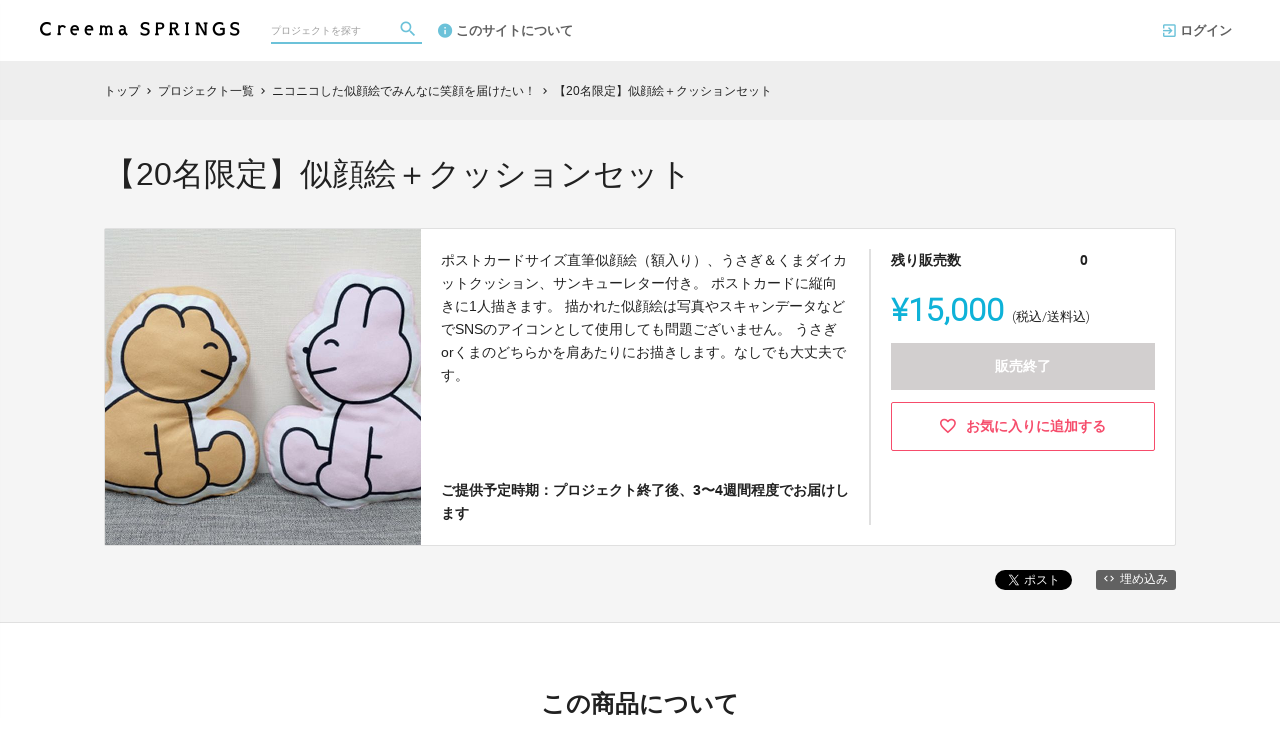

--- FILE ---
content_type: text/html; charset=utf-8
request_url: https://archive.creema-springs.jp/projects/wakaru/rewards/11088
body_size: 9460
content:
<!DOCTYPE html>
<html lang="ja">
<head prefix="og:http://ogp.me/ns# fb:http://ogp.me/ns/fb# website:http://ogp.me/ns/website#">

  <meta http-equiv="X-UA-Compatible" content="IE=edge,chrome=1">
  <meta name="viewport" content="width=device-width,initial-scale=1">

  <script>
  window.dataLayer = window.dataLayer || [];
  dataLayer.push({
    'user_type' : '非会員'
  });
</script>
<!-- Google Tag Manager -->
<script>(function(w,d,s,l,i){w[l]=w[l]||[];w[l].push({'gtm.start':
new Date().getTime(),event:'gtm.js'});var f=d.getElementsByTagName(s)[0],
j=d.createElement(s),dl=l!='dataLayer'?'&l='+l:'';j.async=true;j.src=
'https://www.googletagmanager.com/gtm.js?id='+i+dl;f.parentNode.insertBefore(j,f);
})(window,document,'script','dataLayer','GTM-KHZZBWR');</script>

<!-- End Google Tag Manager -->

  <!-- Global site tag (gtag.js) - Google Analytics -->
<script async src="https://www.googletagmanager.com/gtag/js?id=UA-71298494-3"></script>
<script>
  window.dataLayer = window.dataLayer || [];
  function gtag(){dataLayer.push(arguments);}
  gtag('js', new Date());

  gtag('config', 'UA-71298494-3',
    {
      'custom_map': {'dimension1': 'member_type'},
      'member_type': '非会員'
    }
  );

</script>
<!-- End Global site tag (gtag.js) - Google Analytics -->

  

  <title>【20名限定】似顔絵＋クッションセット - (ニコニコした似顔絵でみんなに笑顔を届けたい！) | クラウドファンディング - Creema SPRINGS</title>
<meta charset="utf-8">
<meta name="keywords" content="クラウドファンディング,【20名限定】似顔絵＋クッションセット,ニコニコした似顔絵でみんなに笑顔を届けたい！,Creema SPRINGS,資金調達,クラウドファウンディング,クラウドファインディング">
<meta name="description" content="クラウドファンディング商品：【20名限定】似顔絵＋クッションセット - ニコニコした似顔絵でみんなに笑顔を届けたい！。イラストレーターのわかると申します。おもに、シンプルな線にニコニコした顔が特徴のイラストを描いています。
今回のクラウドファンディングでは、ニコニコした似顔絵を描きたいと思っています。うさぎとくまも描きます。">
<link rel="shortcut icon" href="https://subcdn.en-jine.com/site_images/images/000/000/159/f48442620cefa1167ebfc7fb0e746902e439d450.png?o" >
<meta name="apple-mobile-web-app-title" content="Creema SPRINGS" />
  <link rel="canonical" href="//archive.creema-springs.jp/projects/wakaru/rewards/11088">
<meta name="robots" content="index,follow">
<meta property="og:title" content="【20名限定】似顔絵＋クッションセット | クラウドファンディング- Creema SPRINGS" />
<meta property="og:description" content="イラストレーターのわかると申します。おもに、シンプルな線にニコニコした顔が特徴のイラストを描いています。
今回のクラウドファンディングでは、ニコニコした似顔絵を描きたいと思っています。うさぎとくまも描きます。" />
<meta property="og:type" content="website" />
<meta property="og:url" content="https://archive.creema-springs.jp/projects/wakaru/rewards/11088"/>
<meta property="og:image" content="https://subcdn.en-jine.com/rewards/images/11088/922d432807781650372d6a8de3883cec.jpg?r=640x447&amp;c=640x358" />
<meta property="og:site_name" content="Creema SPRINGS" />
<meta property="og:locale" content="ja_JP" />
<meta property="fb:admins" content="">
<meta property="fb:app_id" content="1573653512920537">
<meta name="twitter:card" content="summary_large_image">
<meta name="twitter:site" content="@ENjiNE_Official">
<meta name="twitter:title" content="【20名限定】似顔絵＋クッションセット | クラウドファンディング- Creema SPRINGS">
<meta name="twitter:description" content="イラストレーターのわかると申します。おもに、シンプルな線にニコニコした顔が特徴のイラストを描いています。
今回のクラウドファンディングでは、ニコニコした似顔絵を描きたいと思っています。うさぎとくまも描きます。">
<meta name="twitter:image:src" content="https://subcdn.en-jine.com/rewards/images/11088/922d432807781650372d6a8de3883cec.jpg?r=640x447&amp;c=640x358">

<meta property="note:type" content="crowdfunding">
<meta property="note:title" content="【20名限定】似顔絵＋クッションセット | クラウドファンディング- Creema SPRINGS">
<meta property="note:image" content="https://subcdn.en-jine.com/rewards/images/11088/922d432807781650372d6a8de3883cec.jpg?r=640x447&amp;c=640x358">
<meta property="note:owner" content="">
<meta property="note:target_amount" content="">
<meta property="note:current_amount" content="">
<meta property="note:supporters" content="">
<meta property="note:start_at" content="">
<meta property="note:end_at" content="">
<meta property="note:button_label" content="支援する">


  <link rel="stylesheet" href="https://cdnjs.cloudflare.com/ajax/libs/material-design-iconic-font/2.2.0/css/material-design-iconic-font.min.css">
  <link href="https://fonts.googleapis.com/icon?family=Material+Icons" rel="stylesheet">

  <style>

  :root {
    --service-color: #0eb2d8;
    --service-color-dark-30: #053c48;
    --service-color-dark-20: #086378;
    --service-color-dark-10: #0b8ba8;
    --service-sub-color: #6cc2d9;
    --service-sub-color-dark-30: #237389;
    --service-sub-color-dark-20: #2e95b1;
    --service-sub-color-dark-10: #43b1cf;
    --service-text-color: #ffffff;
    --service-sub-text-color: #ffffff;
  }
</style>

  <link rel="stylesheet" href="/assets/customer_pc-65a1e5b00ca976edb7c1661a6e90e30765fc38c9b1fb0003229e28c330f25fdb.css" media="all" />


  <script src="/assets/customer-55cd9954a3e045651b63409dad633ec487c14d9061279eb7b543cc9079198d17.js" defer="defer"></script>
  <script src="/assets/javascripts/vendor-36d3195d9390fb43f305.bundle.js" defer="defer"></script>
  <script src="/assets/javascripts/customer-36d3195d9390fb43f305.js" defer="defer"></script>
  <meta name="csrf-param" content="authenticity_token" />
<meta name="csrf-token" content="xFJ9u4FKxLU5bvhtijb5yLAq03BP3zB6hkgvccOjKJk40CRd17HV29KcSfa_2IWgD9y6VQlSxwXGIGw2tZKhSA" />

  <style>.async-hide { opacity: 0 !important} </style><!-- google optimize用 -->

  <script type="text/javascript">
  window.twttr = (function(d, s, id) {
    var js, fjs = d.getElementsByTagName(s)[0],
      t = window.twttr || {};
    if (d.getElementById(id)) return t;
    js = d.createElement(s);
    js.id = id;
    js.src = "https://platform.twitter.com/widgets.js";
    fjs.parentNode.insertBefore(js, fjs);

    t._e = [];
    t.ready = function(f) {
      t._e.push(f);
    };

    return t;
  }(document, "script", "twitter-wjs"));
</script>

  <script type="text/javascript">
  (function(d, s, id) {
    var js, fjs = d.getElementsByTagName(s)[0];
    if (d.getElementById(id)) return;
    js = d.createElement(s); js.id = id;
    js.src = "//connect.facebook.net/ja_JP/sdk.js#xfbml=1&version=v17.0&appId=1573653512920537";
    fjs.parentNode.insertBefore(js, fjs);
  }(document, 'script', 'facebook-jssdk'));
  window.fbAsyncInit = function() {
    FB.init({
      appId      : '1573653512920537',
      xfbml      : true,
      version    : 'v17.0'
    });
  };
</script>



</head>
<body itemschope="itemscope" itemtype="http://schema.org/WebPage">
<!-- Google Tag Manager (noscript) -->
<noscript><iframe src="https://www.googletagmanager.com/ns.html?id=GTM-KHZZBWR"
height="0" width="0" style="display:none;visibility:hidden"></iframe></noscript>


<div id="fb-root"></div>

  <header class="navigation" role="banner" data-target="jsTargetHeader">
<div class="nav-wrapper">

    <div class="navigation-side-menu">
      <a href="javascript:void(0)" class="nav-menu js-menu-trigger sliding-panel-button">
        <span class="sliding-panel-button__icon">
          <i class="zmdi zmdi-menu zmdi-hc-lg"></i>
        </span>
        <span class="sliding-panel-button__label">
          メニュー
        </span>
      </a>
    </div>

    <h1 class="nav-site-logo">
      <a href="/" title="Creema SPRINGS" class="nav-site-logo__link">
        <img alt="Creema SPRINGS" class="hide-small-screen" src="https://subcdn.en-jine.com/site_images/images/000/000/156/b4a32c48f4a0fe1dab4295401ef296f48a09a111.png?o" />
        <img alt="Creema SPRINGS" class="show-small-screen" src="https://subcdn.en-jine.com/site_images/images/000/000/155/75537fbd026ac02f575a18d8e3a94b30913553a4.png?o" />
        <span class="hide">Creema SPRINGS</span>
      </a>
    </h1>

    <div class="nav-bar" role="navigation" data-test="search">
      <ul class="navigation-menu">
        <li class="nav-link hide-small-screen">
          <div class="nav-link__search" data-target="jsDrawer" data-target-to="jsDrawerSearch">
            <form class="search-form" autocomplete="off" action="/projects" accept-charset="UTF-8" method="get">
              <input type="text" name="word" id="word_head" class="search-form__text" placeholder="プロジェクトを探す" maxlength="50" />
              <button type="submit" class="search-form__btn" aria-label="検索">
                <span class="material-icons"></span>
</button></form>          </div>
        </li>
          <li class="nav-link hide-small-screen">
            <a href="/pages/about" title="このサイトについて">
              <i class="zmdi zmdi-info zmdi-hc-lg mdc-text-amber"></i>このサイトについて
            </a>
          </li>
      </ul>
    </div>

    <div class="navigation-tools">
      <ul class="navigation-menu">
          <li class="nav-link hide-small-screen">
            <a href="/login" onclick="gtag('event', '会員登録', {'event_category': '共通 - ヘッダー', 'event_label': 'ログイン'});">
              <i class="zmdi zmdi-sign-in zmdi-hc-lg"></i>ログイン
            </a>
          </li>
          <li class="nav-link show-small-screen">
            <div data-target="jsDrawer" data-target-to="jsDrawerSearch" class="nav-link__icon-text">
              <span class="material-icons search"></span>
              <span class="text">さがす</span>
            </div>
          </li>
      </ul>

    </div>
</div>

<div class="js-menu sliding-panel-content">
  <ul>
      <li>
        <a href="/login" onclick="gtag('event', '会員登録', {'event_category': '共通 - ヘッダー', 'event_label': 'ログイン'});">
          <div class="c-grid">
            <div class="l10">
              <i class="zmdi zmdi-sign-in zmdi-hc-lg"></i>ログイン
            </div>
          </div>
        </a>
      </li>
    <li>
  <a href="/projects">
    <i class="zmdi zmdi-search zmdi-hc-lg mdc-text-amber"></i>プロジェクトを探す
  </a>
  <div class="sliding-panel__search-area">
    <form class="search-form" action="/projects" accept-charset="UTF-8" method="get">
      <input type="text" name="word" id="word_slide" class="search-form__text" placeholder="キーワードで探す" maxlength="50" data-target="jsSearchForm" />
      <button type="submit" class="search-form__btn" aria-label="検索">
        <span class="material-icons"></span>
</button></form>  </div>
</li>

      <li>
        <a href="/pages/about">
          <i class="zmdi zmdi-info-outline zmdi-hc-lg mdc-text-amber"></i>Creema SPRINGSとは
        </a>
      </li>
    <li>
      <a href="/pages/help">
        <i class="zmdi zmdi-help-outline zmdi-hc-lg mdc-text-amber"></i>ヘルプセンター
      </a>
    </li>
  </ul>
</div>
<div class="js-menu-screen sliding-panel-fade-screen">
  <i class="zmdi zmdi-close zmdi-hc-2x"></i>
</div>

</header>

<div class="drawer" data-target="jsDrawerSearch">

  <div class="drawer__screen" data-target="jsDrawerScreen"></div>

  <div class="drawer__inner" data-target="jsDrawerInner">
    <div class="drawer-search" data-test="search">
      <div class="drawer-search__inner">
        <div class="drawer-search__form show-small-screen">
          <form class="search-form" action="/projects" accept-charset="UTF-8" method="get">
            <input type="text" name="word" id="word_drawer" class="search-form__text" autocomplete="off" placeholder="プロジェクトを探す" maxlength="50" data-target="jsSearchForm" />
            <button type="submit" class="search-form__btn" aria-label="検索">
              <span class="material-icons"></span>
</button></form>          <p class="drawer-search__close" data-target="jsDrawerClose" tabindex="0">キャンセル</p>
        </div>

          <div class="drawer-search__project-all">
            <a href="/projects">すべてのプロジェクトを見る</a>
          </div>
      </div>
    </div>
  </div>

</div>





<div class="c-breadcrumb">
    <ul class="c-breadcrumb__list" itemscope itemtype="https://schema.org/BreadcrumbList">
      <li class="c-breadcrumb__item" itemprop="itemListElement" itemscope itemtype="https://schema.org/ListItem">
        <a href="https://archive.creema-springs.jp" itemprop="item">
          <span itemprop="name">トップ</span>
        </a>
        <i class="material-icons">chevron_right</i>
        <meta itemprop="position" content="1" />
      </li>
      <li class="c-breadcrumb__item" itemprop="itemListElement" itemscope itemtype="https://schema.org/ListItem">
        <a href="https://archive.creema-springs.jp/projects" itemprop="item">
          <span itemprop="name">プロジェクト一覧</span>
        </a>
        <i class="material-icons">chevron_right</i>
        <meta itemprop="position" content="2" />
      </li>
      <li class="c-breadcrumb__item" itemprop="itemListElement" itemscope itemtype="https://schema.org/ListItem">
        <a itemprop="item" href="/projects/wakaru">
          <span itemprop="name">ニコニコした似顔絵でみんなに笑顔を届けたい！</span>
</a>        <i class="material-icons">chevron_right</i>
        <meta itemprop="position" content="3" />
      </li>
      <li class="c-breadcrumb__item" itemprop="itemListElement" itemscope itemtype="https://schema.org/ListItem">
        <span itemprop="name">【20名限定】似顔絵＋クッションセット</span>
        <meta itemprop="position" content="4" />
      </li>
    </ul>
</div>

<div class="ly-container c-bg-gray pb80">
  <div itemscope itemtype="http://schema.org/Product" class="ly-contents">
    <div class="ly-contents-body reward-body">
      <div class="reward-body__inner">


        <h1 itemprop="name" class="reward-title">【20名限定】似顔絵＋クッションセット</h1>
        <section class="reward-lead mb16">
          <div class="reward-lead__img">
            <img alt="【20名限定】似顔絵＋クッションセット" src="https://subcdn.en-jine.com/rewards/images/11088/922d432807781650372d6a8de3883cec.jpg?r=906x632&amp;c=632x632" />
          </div>

            <div class="reward-lead__discription">
              ポストカードサイズ直筆似顔絵（額入り）、うさぎ＆くまダイカットクッション、サンキューレター付き。
ポストカードに縦向きに1人描きます。
描かれた似顔絵は写真やスキャンデータなどでSNSのアイコンとして使用しても問題ございません。
うさぎorくまのどちらかを肩あたりにお描きします。なしでも大丈夫です。

                <div class="reward-lead__delivary">
                  ご提供予定時期：プロジェクト終了後、3〜4週間程度でお届けします
                </div>
            </div>

            <div class="reward-lead__priceinfo">
              <form class="new_customer_cart_form" id="new_customer_cart_form" action="/cart" accept-charset="UTF-8" method="post"><input type="hidden" name="authenticity_token" value="EwAUGn0d8Lj8c_7DKeFrCyiH-aIsgJX-OnmCu69lEYtHwA0epL5aq46Mc9102Azrs7a94Y1ju6Fj-4Sf_NzCxw" autocomplete="off" />
              <input autocomplete="off" type="hidden" value="11088" name="customer_cart_form[reward_id]" id="customer_cart_form_reward_id" />
                <section>
                    <div class="ly-block-2 mb16">
                      <div class="cart-summary__label ly-block-main reward-lead__label">
                        残り販売数
                      </div>
                      <div class="cart-summary__status ly-block-side reward-lead__status">
                        0
                      </div>
                    </div>

                  <div class="reward-lead__purchaseinfo">
                    <div class="cart-summary reward-lead__price">
                      <div itemprop="offers" itemscope itemtype="http://schema.org/Offer" class="cart-summary__price font-number">
                        <span class="reward-lead__number">
                          ¥15,000
                        </span>
                        <span class="hide" itemprop="price">15000</span>
                        <span class="hide" itemprop="priceCurrency">JPY</span>
                        <span class="cart-summary__label reward-lead__tax">(税込/送料込)</span>
                      </div>
                        <div class="button-raised cart is_disabled mb12">
                          販売終了
                        </div>
                    </div>
                  </div>
                </section>
</form>
                <div class="">
                    <a class="favorite-button" href="/login?return_to_url=%2Fprojects%2Fwakaru%2Frewards%2F11088">
                      <i class="zmdi zmdi-hc-lg zmdi-favorite-outline"></i>
                      <span>お気に入りに追加する</span>
</a>                </div>
            </div>
        </section>

        <div class="share-plugin mb24">
          <ul class="share-plugin__list text-right">
            <li>
              <a class="twitter-share-button" href="https://twitter.com/intent/tweet?text=%E3%80%9020%E5%90%8D%E9%99%90%E5%AE%9A%E3%80%91%E4%BC%BC%E9%A1%94%E7%B5%B5%EF%BC%8B%E3%82%AF%E3%83%83%E3%82%B7%E3%83%A7%E3%83%B3%E3%82%BB%E3%83%83%E3%83%88%20%7C%20%E3%82%AF%E3%83%A9%E3%82%A6%E3%83%89%E3%83%95%E3%82%A1%E3%83%B3%E3%83%87%E3%82%A3%E3%83%B3%E3%82%B0-Creema%20SPRINGS&url=https://archive.creema-springs.jp/projects/wakaru/rewards/11088&hashtags=クラウドファンディング" >Tweet</a>
            </li>
            <li>
              <div class="fb-share-button" data-href="https://archive.creema-springs.jp/projects/wakaru/rewards/11088" data-layout="button"></div>
            </li>
            <li>
              <a href="javascript:void(0)" class="modalBtn blog-parts-link" data-target="modalBlogParts" onclick="gtag('event', 'モーダルを開く', {'event_category': 'ブログ埋め込み', 'event_label': '【20名限定】似顔絵＋クッションセット'});">
                <i class="zmdi zmdi-code"></i>埋め込み
              </a>
            </li>
          </ul>
        </div>
      </div>

        <section class="article-detail reward-content">
          <div class="table-main-contents reward-content__inner">
              <h2 class="title-contents is_bold reward-title">この商品について</h2>
            <ul>
              <li class="ui-state-default ui-sortable-handle" data-target="jsElementTitle" style="opacity: 1;"> <h2 class="article-detail__title">似顔絵</h2> </li><li class="ui-state-default ui-sortable-handle" data-target="jsElementImage" style="opacity: 1;"> <ul data-target="jsImageListElement" class="image-grid-1"> <li><img data-src="https://subcdn.en-jine.com/images/images/80097/5b08a20f391a4b31524dc11de0708b52.jpg" class=" lazyloaded" src="https://subcdn.en-jine.com/images/images/80097/5b08a20f391a4b31524dc11de0708b52.jpg"></li></ul> </li>  <li class="ui-state-default ui-sortable-handle" data-target="jsElementText" style="opacity: 1;"> <div class="article-detail__text" data-target="jsTextDescription">ポストカードサイズ直筆似顔絵（額付き）、うさぎ＆くまダイカットクッション、サンキューレター、<br>ポストカードに縦向きに1人描きます。<br>描かれた似顔絵は写真やスキャンデータなどでSNSのアイコンとして使用しても問題ございません。<br>うさぎorくまのどちらかを肩あたりにお描きします。なしでも大丈夫です。</div> </li><li class="ui-state-default ui-sortable-handle" data-target="jsElementTitle" style="opacity: 1;"> <h2 class="article-detail__title-sub">作品例</h2> </li> <li class="ui-state-default ui-sortable-handle" data-target="jsElementImage" style="opacity: 1; position: relative; left: 0px; top: 0px;"> <ul data-target="jsImageListElement" class="image-grid-1"> <li><img data-src="https://subcdn.en-jine.com/images/images/80085/2217cd0648b648fd494e2119f3f32c13.jpg" class=" lazyloaded" src="https://subcdn.en-jine.com/images/images/80085/2217cd0648b648fd494e2119f3f32c13.jpg"></li></ul> </li><li class="ui-state-default ui-sortable-handle" data-target="jsElementText" style="opacity: 1;"> <div class="article-detail__text" data-target="jsTextDescription">※似顔絵オーダーの詳細（写真提出方法など）についてはご支援後1週間以内にメールにてお知らせいたします</div> </li><li class="ui-state-default ui-sortable-handle" data-target="jsElementTitle" style="opacity: 1; position: relative; left: 0px; top: 0px;"> <h2 class="article-detail__title">クッションセット</h2> </li>
          <li class="ui-state-default ui-sortable-handle" data-target="jsElementImage" style="opacity: 1;"> <ul data-target="jsImageListElement" class="image-grid-1"> <li><img data-src="https://subcdn.en-jine.com/images/images/80088/ea0b3d5ad6adf87169c017777d948eeb.jpg" class=" lazyloaded" src="https://subcdn.en-jine.com/images/images/80088/ea0b3d5ad6adf87169c017777d948eeb.jpg"></li></ul> </li> <li class="ui-state-default ui-sortable-handle" data-target="jsElementText" style="opacity: 1;"> <div class="article-detail__text" data-target="jsTextDescription">うさぎとくまが座っている姿のダイカットクッションです。<br>スエードのあたたかみのある生地に裏表印刷となっております。<br>(縦最長30cm×横最長30cm×厚み5cm)</div> </li>
            </ul>
          </div>
        </section>

      <div class="reward-body__inner">
          <h2 class="title-contents is_bold">このプロジェクトの他の商品</h2>
          <section class="reward-short mb16">
            <ul class="reward-short__list">
                <li>
  <div class="reward-short__item is_hover-tile">
    <div class="reward-short__image">
      <img width="100%" alt="【特別追加！】似顔絵＋クッション＋プリントキャンバス全部セット" src="https://subcdn.en-jine.com/rewards/images/11343/ce284edae50f278b8ac370f7bc5fc3b8.jpg?r=351x244&amp;c=244x244" />
    </div>
    <div class="reward-short__content">
      <div class="reward-short__title">
        【特別追加！】似顔絵＋クッション＋プリントキャンバス全部セット
      </div>

      <div class="reward-short__price font-number">
        ¥20,000
      </div>
      <div class="c-font__size-s c-font__color-alpha-x c-text-right">
        (税込/送料込)
      </div>
    </div>
  </div>

  <div class="reward-short__item is_hover-tile is_hidden">
    <a class="reward-short__more" href="/projects/wakaru/rewards/11343">
      <h2 class="reward-short__title mb8">
        【特別追加！】似顔絵＋クッション＋プリントキャンバス全部セット
      </h2>
      <h3 class="reward-short__title-sub mb16">
        わかる
      </h3>
      <p class="reward-short__description">
        ポストカードサイズ直筆似顔絵（額入り）、うさぎ＆くまダイカットクッション、プリントキャンバス、サンキューレター付き。 ポストカードに縦向きに1人描きます。 描かれた似顔絵は写真やスキャン...
      </p>
      <div class="reward-short__botton">
        商品の詳細を見る >
      </div>
</a>  </div>
</li>

                <li>
  <div class="reward-short__item is_hover-tile">
    <div class="reward-short__image">
      <img width="100%" alt="【Creema SPRINGS限定】プリントキャンバス＋クッションセット" src="https://subcdn.en-jine.com/rewards/images/11089/8a698a69b9ae125069c8d44b36ab6232.jpg?r=367x244&amp;c=244x244" />
    </div>
    <div class="reward-short__content">
      <div class="reward-short__title">
        【Creema SPRINGS限定】プリントキャンバス＋クッションセット
      </div>

      <div class="reward-short__price font-number">
        ¥10,000
      </div>
      <div class="c-font__size-s c-font__color-alpha-x c-text-right">
        (税込/送料込)
      </div>
    </div>
  </div>

  <div class="reward-short__item is_hover-tile is_hidden">
    <a class="reward-short__more" href="/projects/wakaru/rewards/11089">
      <h2 class="reward-short__title mb8">
        【Creema SPRINGS限定】プリントキャンバス＋クッションセット
      </h2>
      <h3 class="reward-short__title-sub mb16">
        わかる
      </h3>
      <p class="reward-short__description">
        Creema SPRINGS限定プリントキャンバス（20×20cm）、うさぎ&amp;くまダイカットクッション、サンキューレター付き。

※こちらはグッズのみのセットとなり、似顔絵は付きません。
      </p>
      <div class="reward-short__botton">
        商品の詳細を見る >
      </div>
</a>  </div>
</li>

                <li>
  <div class="reward-short__item is_hover-tile">
    <div class="reward-short__image">
      <img width="100%" alt="【20名限定】似顔絵" src="https://subcdn.en-jine.com/rewards/images/11087/e33ef6fb53f1c1b354555464865a25f4.jpg?r=351x244&amp;c=244x244" />
    </div>
    <div class="reward-short__content">
      <div class="reward-short__title">
        【20名限定】似顔絵
      </div>

      <div class="reward-short__price font-number">
        ¥10,000
      </div>
      <div class="c-font__size-s c-font__color-alpha-x c-text-right">
        (税込/送料込)
      </div>
    </div>
  </div>

  <div class="reward-short__item is_hover-tile is_hidden">
    <a class="reward-short__more" href="/projects/wakaru/rewards/11087">
      <h2 class="reward-short__title mb8">
        【20名限定】似顔絵
      </h2>
      <h3 class="reward-short__title-sub mb16">
        わかる
      </h3>
      <p class="reward-short__description">
        ポストカードサイズ直筆似顔絵（額入り）、サンキューレター付き。
ポストカードに縦向きに1人描きます。

描かれた似顔絵は写真やスキャンデータなどでSNSのアイコンとして使用しても問...
      </p>
      <div class="reward-short__botton">
        商品の詳細を見る >
      </div>
</a>  </div>
</li>

            </ul>
          </section>

          <section class="reward-project">
            <div class="reward-project__img">
              <a href="/projects/wakaru">
                <img alt="クラウドファンディングプロジェクト：ニコニコした似顔絵でみんなに笑顔を届けたい！" src="https://subcdn.en-jine.com/projects/images/2039/e733c1a1d1ce314646fc724843ba57e8.png?r=925x520&amp;c=920x520" />
</a>            </div>
            <div class="reward-project__discription">
              <h3 class="reward-project__title">
                <a href="/projects/wakaru">
                  ニコニコした似顔絵でみんなに笑顔を届けたい！
</a>              </h3>
              <p class="reward-project__detail" data-target="jsEllipsis">イラストレーターのわかると申します。おもに、シンプルな線にニコニコした顔が特徴のイラストを描いています。
今回のクラウドファンディングでは、ニコニコした似顔絵を描きたいと思っています。うさぎとくまも描きます。</p>
              <div class="reward-project__button">
                <a href="/projects/wakaru">
                  <div class="button-raised gray is_large is_arrow">
                    プロジェクトを見る
                  </div>
</a>              </div>
            </div>
          </section>
      </div>

    </div>
  </div>
</div>

<div class="modal-block modalBlogParts" data-target="jsModalBlock">
  <div class="modal-content project-parts-modal">
    <div class="content-inner-base">
      <h2 class="project-parts-modal__title">HTMLコードの埋め込み</h2>
      <h3 class="project-parts-modal__text">下記のコードをコピーして、あなたのWebサイトやブログのHTMLにペーストすると、プロジェクト概要が表示されます。</h3>

      <div class="ly-contents c-bg-gray pb80" data-target="jsTabBlock">
        <div class="project-parts-tab">
          <div class="project-parts-tab-in">
            <ul class="project-parts-tab__list tabPagerNavi">
              <li class="is_active">
                <a href="javascript:void(0)" class="pageDefaultNavi" data-target="pageDefault" data-tab-scroll="false">
                  <div class="project-parts-tab__item">
                    300x466 px
                  </div>
                </a>
              </li>
              <li>
                <a href="javascript:void(0)" class="pageSpNavi" data-target="pageSp" data-tab-scroll="false">
                  <div class="project-parts-tab__item">
                    96x236 px
                  </div>
                </a>
              </li>
            </ul>
          </div>
        </div>

        <div class="ly-contents-body">
          <ul class="tabPagerBlock">
            <li class="pageDefault">
              <div class="project-parts-modal__block-2">
                <div class="project-parts-modal__block-main">
                <iframe src="https://widget.en-jine.com/projects/wakaru/rewards/11088/widget/300x466?site=creema&amp;type=default" width="300px" height="466px" frameborder="0" scrolling="no"></iframe>
                </div>
                <div class="project-parts-modal__block-side">
                  <textarea id="reward-default-textarea" class="project-parts-modal__textarea" onclick="this.focus();this.select()">&lt;iframe  scrolling="no" frameborder="0" style="border:none; overflow:hidden; width:300px; height:466px;" allowtransparency="true" src="https://widget.en-jine.com/projects/wakaru/rewards/11088/widget/300x466?site=creema&amp;type=default"&gt;&lt;/iframe&gt;&lt;div style="margin-right:4px;font-size:11px;line-height:11px;"&gt;by&lt;a href="https://archive.creema-springs.jp/" target="_blank" style="margin-left:4px;color:#888;font-weight:bold;"&gt;クラウドファンディング | Creema SPRINGS&lt;/a&gt;&lt;/div&gt;</textarea>
                  <a class="project-parts-modal__copy-button"
                     href="javascript:void(0)"
                     onclick="$('#reward-default-textarea').focus(); $('#reward-default-textarea').select();document.execCommand('copy') ? alert('クリップボードにコピーしました。') : alert('こちらの環境ではコピーできませんでした。お手数ですが直接選択してコピーをしてください。'); gtag('event', 'コピー', {'event_category': 'ブログ埋め込み', 'event_label': '[300×466]【20名限定】似顔絵＋クッションセット'}); return false;">コピーする
                  </a>
                </div>
              </div>
            </li>

            <li class="pageSp hide">
              <div class="project-parts-modal__block-small">
                <div class="project-parts-modal__block-small-main">
                  <iframe src="https://widget.en-jine.com/projects/wakaru/rewards/11088/widget/96x236?site=creema&amp;type=default" width="96px" height="236px" frameborder="0" scrolling="no"></iframe>
                  </iframe>
                </div>
                <div class="project-parts-modal__block-small-side">
                  <textarea id="reward-sp-textarea" class="project-parts-modal__block-small-textarea" onclick="this.focus();this.select()">&lt;iframe  scrolling="no" frameborder="0" style="border:none; overflow:hidden; width:96px; height:236px;" allowtransparency="true" src="https://widget.en-jine.com/projects/wakaru/rewards/11088/widget/96x236?site=creema&amp;type=default"&gt;&lt;/iframe&gt;</textarea>
                  <a class="project-parts-modal__copy-button" href="javascript:void(0)"
                     onclick="$('#reward-sp-textarea').focus(); $('#reward-sp-textarea').select();document.execCommand('copy') ? alert('クリップボードにコピーしました。') : alert('こちらの環境ではコピーできませんでした。お手数ですが直接選択してコピーをしてください。'); gtag('event', 'コピー', {'event_category': 'ブログ埋め込み', 'event_label': '[96×236]【20名限定】似顔絵＋クッションセット'}); return false;">コピーする
                  </a>
                </div>
              </div>
            </li>
          </ul>
        </div>
      </div>
    </div>
    <div class="modal-close modalClose"></div>
  </div>
</div>



<footer class="footer-normal" data-target="jsTargetFooter">

    <div class="footer-normal__logo">
      <a href="https://www.creema.co.jp" target="_blank">
        <img alt="" src="https://subcdn.en-jine.com/site_images/images/000/000/206/50a3ea310ac7a1fbccfaea2efa5f37068a03fac6.png?o" />
      </a>
    </div>
  <ul class="footer-normal__link">
      <li><a href="/terms">利用規約</a></li> |
  <li><a href="/tokusho">特定商取引法に基づく表示</a></li> |
  <li><a href="/company">特定商取引法に基づく表記</a></li> |
  <li><a href="/policy">プライバシーポリシー</a></li> |

    <li><a href="/pages/help">ヘルプセンター</a></li> |
    <li><a href="/inquiry/new">お問い合わせ</a></li>
  </ul>

  <div class="footer-normal__bottom">
    <hr>
    <ul>
      <li>
          <div class="footer-normal__bottom-icon">
            <img class="footer-normal__bottom-logo" src="https://subcdn.en-jine.com/site_images/images/000/000/158/996981308e73b6cfb2dad87b26406497b4fbc358.png?o" />
          </div>
        <div class="footer-normal__bottom-text">Copyright © Creema, All Rights Reserved.</div>
      </li>
    </ul>
  </div>

</footer>









</body>
</html>


--- FILE ---
content_type: text/html; charset=utf-8
request_url: https://widget.en-jine.com/projects/wakaru/rewards/11088/widget/300x466?site=creema&type=default
body_size: 2431
content:
<!DOCTYPE html>
<html lang="ja">
  <head>
    <meta charset="utf-8">
    <meta name="viewport" content="width=device-width, initial-scale=1">
    <meta http-equiv="X-UA-Compatible" content="IE=edge">
    <meta name="description" content="">
    <meta name="author" content="">
    <meta name="robots" content="noindex, nofollow">
    <link rel="stylesheet" href="https://cdnjs.cloudflare.com/ajax/libs/material-design-iconic-font/2.2.0/css/material-design-iconic-font.min.css">
    <style>

  :root {
    --service-color: #0eb2d8;
    --service-color-dark-30: #053c48;
    --service-color-dark-20: #086378;
    --service-color-dark-10: #0b8ba8;
    --service-sub-color: #6cc2d9;
    --service-sub-color-dark-30: #237389;
    --service-sub-color-dark-20: #2e95b1;
    --service-sub-color-dark-10: #43b1cf;
    --service-text-color: #ffffff;
    --service-sub-text-color: #ffffff;
  }
</style>

    <link rel="stylesheet" href="/assets/customer_pc-65a1e5b00ca976edb7c1661a6e90e30765fc38c9b1fb0003229e28c330f25fdb.css" media="all" />
    <title></title>
  </head>
  <body>
    <section class="reward-parts-default">
  <ul class="reward-parts-default__list">
    <li class="reward-parts-default__item">
      <div class="reward-parts-default__image">
        <a href="https://archive.creema-springs.jp/projects/wakaru/rewards/11088?quantity=1&amp;reward_id=11088&amp;site=creema&amp;type=default" target="_blank" rel="nofollow">
          <img width="100%" src="https://subcdn.en-jine.com/rewards/images/11088/922d432807781650372d6a8de3883cec.jpg?r=431x300&amp;c=300x300" />
        </a>
      </div>

      <div class="reward-parts-default__content">
        <a href="https://archive.creema-springs.jp/projects/wakaru/rewards/11088?quantity=1&amp;reward_id=11088&amp;site=creema&amp;type=default" target="_blank" rel="nofollow">
          <h3 class="reward-parts-default__title">
            【20名限定】似顔絵＋クッションセット
          </h3>

          <div class="reward-parts-default__block mb12">
            <div class="reward-parts-default__price">¥15,000</div>
            <div class="reward-parts-default__text" style="font-size: 11px;">（税込・送料込）</div>
          </div>
        </a>

          <div class="button-raised is_disabled is_blog-parts">
            購入終了
          </div>
      </div>
    </li>
  </ul>
</section>

  </body>
</html>


--- FILE ---
content_type: text/html; charset=utf-8
request_url: https://widget.en-jine.com/projects/wakaru/rewards/11088/widget/96x236?site=creema&type=default
body_size: 2366
content:
<!DOCTYPE html>
<html lang="ja">
  <head>
    <meta charset="utf-8">
    <meta name="viewport" content="width=device-width, initial-scale=1">
    <meta http-equiv="X-UA-Compatible" content="IE=edge">
    <meta name="description" content="">
    <meta name="author" content="">
    <meta name="robots" content="noindex, nofollow">
    <link rel="stylesheet" href="https://cdnjs.cloudflare.com/ajax/libs/material-design-iconic-font/2.2.0/css/material-design-iconic-font.min.css">
    <style>

  :root {
    --service-color: #0eb2d8;
    --service-color-dark-30: #053c48;
    --service-color-dark-20: #086378;
    --service-color-dark-10: #0b8ba8;
    --service-sub-color: #6cc2d9;
    --service-sub-color-dark-30: #237389;
    --service-sub-color-dark-20: #2e95b1;
    --service-sub-color-dark-10: #43b1cf;
    --service-text-color: #ffffff;
    --service-sub-text-color: #ffffff;
  }
</style>

    <link rel="stylesheet" href="/assets/customer_pc-65a1e5b00ca976edb7c1661a6e90e30765fc38c9b1fb0003229e28c330f25fdb.css" media="all" />
    <title></title>
  </head>
  <body>
    <section class="reward-parts-sp">
  <ul class="reward-parts-sp__list">
    <li class="reward-parts-sp__item">
      <div class="reward-parts-sp__image">
        <a href="https://archive.creema-springs.jp/projects/wakaru/rewards/11088?quantity=1&amp;reward_id=11088&amp;site=creema&amp;type=default" target="_blank" rel="nofollow">
          <img width="100%" src="https://subcdn.en-jine.com/rewards/images/11088/922d432807781650372d6a8de3883cec.jpg?r=431x300&amp;c=300x300" />
        </a>
      </div>

      <div class="reward-parts-sp__content">
        <a href="https://archive.creema-springs.jp/projects/wakaru/rewards/11088?quantity=1&amp;reward_id=11088&amp;site=creema&amp;type=default" target="_blank" rel="nofollow">
          <h3 class="reward-parts-sp__title h72">
            【20名限定】似顔絵＋クッションセット
          </h3>

          <div class="reward-parts-sp__block mb8">
            <div class="reward-parts-sp__price">¥15,000</div>
            <div class="reward-parts-sp__text">（税込・送料込）</div>
          </div>
        </a>

          <div class="button-raised is_disabled is_blog-parts-s">
            購入終了
          </div>
      </div>
    </li>
  </ul>
</section>

  </body>
</html>
